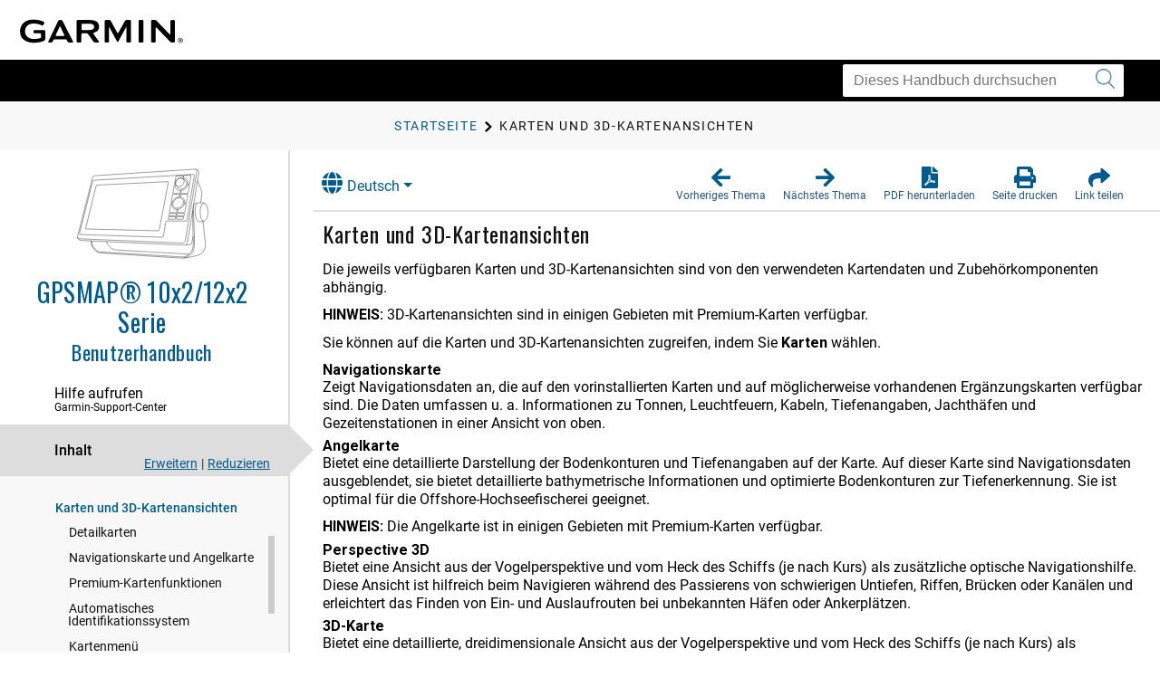

--- FILE ---
content_type: text/html; charset=UTF-8
request_url: https://www8.garmin.com/manuals/webhelp/gpsmap1002-1202/DE-DE/GUID-70E24B8A-31A1-4BE3-8044-5B9FF81125F2.html
body_size: 4649
content:
<!DOCTYPE html>
<html lang="DE-DE" dir="ltr"><head data-approot-head=""><!-- saved from url=(0014)about:internet --><meta charset="utf-8" /><meta name="viewport" content="initial-scale=1" /><meta name="viewport" content="width=device-width, initial-scale=1" /><meta content="(C) Copyright 2025" name="copyright" /><meta content="(C) Copyright 2025" name="DC.rights.owner" /><meta content="concept" name="DC.Type" /><meta content="Karten" name="DC.subject" /><meta content="Karten" name="keywords" /><meta content="GUID-F1241FE5-CF8C-49C8-B059-AD1DC41A70BC.html#GUID-F1241FE5-CF8C-49C8-B059-AD1DC41A70BC" name="DC.Relation" scheme="URI" /><meta content="GUID-196EFB55-72D6-4D0A-AD18-3610CBC0E662.html" name="DC.Relation" scheme="URI" /><meta content="GUID-B3A1E33F-5BF9-4D35-83D1-B3837E13D58D.html" name="DC.Relation" scheme="URI" /><meta content="GUID-18951B43-518C-4581-876D-C8B5DE921016.html" name="DC.Relation" scheme="URI" /><meta content="GUID-25E69661-30A8-4837-A4A3-E1DF957F29CC.html" name="DC.Relation" scheme="URI" /><meta content="GUID-51071E50-B9F6-4CE7-8AC6-03576D9D7918.html" name="DC.Relation" scheme="URI" /><meta content="XHTML" name="DC.Format" /><meta content="GUID-70E24B8A-31A1-4BE3-8044-5B9FF81125F2" name="DC.Identifier" /><meta content="DE-DE" name="DC.Language" /><meta content="GUID-70E24B8A-31A1-4BE3-8044-5B9FF81125F2" name="g.guid" /><meta content="Charts%20and%203D%20Chart%20Views" name="g.title" /><meta content="7" name="g.version" /><meta content="GUID-C3CEA164-A1CB-4B15-92F2-5C04944CC6F3" name="g.pubguid" /><meta content="GPSMAP%2010x2-12x2%20Keyed%20OM" name="g.pubtitle" /><meta content="DE-DE" name="g.publang" /><meta content="GPSMAP 10x2: 010-01740-00; GPSMAP 12x2: 010-01741-00" name="g.models" /><meta content="Marine, Marine OEM" name="g.market" /><meta content="GPSMAP 10x2-12x2" name="g.product" /><meta content="Detailed maps" name="g.feature" /><meta content="Benutzerhandbuch" name="g.pubtype" /><meta content="Benutzerhandbuch" name="g.subtitle" /><meta content="GUID-3FEFE8AE-D27C-4185-A32A-AB780B56D87F-high.svg" name="g.coverimage" /><meta content="front_cover_image v3_cover" name="g.coverclass" /><meta content="yes" name="g.body" /><title>GPSMAP 10x2/12x2 Serie Benutzerhandbuch - Karten und 3D-Kartenansichten</title><link nonce="386e32eb-3518-483e-80a8-4267dfee822a" rel="stylesheet" type="text/css" href="https://static.garmincdn.com/fonts/knockout/HCo_fonts.css"><link href="../../resources/css/garmin_manuals_5.0.css" rel="stylesheet" /><link href="../../resources/css/garmin_print_5.0.css" rel="stylesheet" type="text/css" media="print"><script src="static/head.js?1gu2pbI0" type="text/javascript"></script><script type="text/javascript" src="//tags.tiqcdn.com/utag/garmin/main/prod/utag.js"></script><link rel="prev" href="GUID-061EF98C-B77B-46DA-B330-0C8A12480A3F.html" /><link rel="next" href="GUID-F1241FE5-CF8C-49C8-B059-AD1DC41A70BC.html" /><link rel="shortcut icon" type="image/x-icon" href="https://static.garmincdn.com/favicon.ico"></head><body class="fixed" id="d9e944" data-relpath="GUID-70E24B8A-31A1-4BE3-8044-5B9FF81125F2.html" data-approot="">    <div class="wrapper"><header class="header"> <div class="container"><div class="row" id="alerts"><span class="alert" id="alert"> </span></div><div class="row"><a class="gh__header__nav__skip" href="#ariaid-title1">Zum Hauptinhalt wechseln</a><a class="btn-burger" href="#" title="Menü"><span></span><span></span><span></span></a><a class="logo header__logo" href="index.html" title="Garmin logo"></a></div></div></header><section class="section-search section-search--secondary"><div class="container"><div class="row"><div class="col-md-4 pull-right"><div class="col__inner"><div class="search search--small"><form action="?" method="get" id="search_form"><label class="hidden" for="f_search"></label><input class="search__field" id="search_textbox" type="search" name="q" value="" placeholder="Dieses Handbuch durchsuchen" aria-label="Dieses Handbuch durchsuchen"><button class="search__btn" type="submit" aria-label="Suche senden"><i class="ico-search"></i></button></input></form></div></div></div></div></div></section><section class="section-breadcrumbs"><div class="container"><div class="row"><div class="col-md-12"><div class="col__inner"><div id="newBreadcrumbs"></div></div></div></div></div></section><div class="main"><div class="container container--flex"><div class="row"><div class="container__inner"><div class="sidebar" id="leftbar"><div id="nav_cover_image"></div><div id="nav_pubtitle"><a href="index.html" title="Start"><h1>GPSMAP® 10x2/12x2 Serie</h1><h5 id="subtitle_content"></h5></a></div><nav class="accordion-nav" id="toc_container"><div class="accordion__section" id="sc_container"><div class="accordion__head support_center" tabindex="0"><h5>Hilfe aufrufen</h5><h6>Garmin-Support-Center</h6></div><div class="accordion__body" id="sc_pane"><nav class="nav-secondary" id="sc_nav"></nav></div></div><div class="accordion__section"><div class="accordion__head" tabindex="0"><h5>Inhalt</h5></div><div class="accordion__body" id="toc_pane"><div class="toc-actions"><a class="link-expand" href="#">Erweitern</a><span class="separator">|</span><a class="link-collapse" href="#">Reduzieren</a></div><nav class="nav-secondary" id="toc_nav"></nav></div></div><div class="accordion__section" id="index_container"><div class="accordion__head" tabindex="0"><h5>Index</h5></div><div class="accordion__body" id="index_pane"><div class="search-primary"><form action="?" method="get"><label class="hidden" for="f_search1">Search</label><input class="search__field" type="search" name="f_search1" id="f_search1" placeholder="Indexeinträge suchen" /><input class="search__btn" type="submit" value="GO" /></form></div><nav class="nav-secondary" id="index_nav"> </nav></div></div><div class="accordion__section" id="glossary_container"><div class="accordion__head" tabindex="0"><h5>Glossar</h5></div><div class="accordion__body" id="glossary_pane"><nav class="nav-secondary nav-secondary--primary" id="glossary_nav" data-breadcrumbtext="BreadCrumb Glossary"></nav></div></div><div class="accordion__section" id="search_container"><div class="accordion__head" tabindex="0"><h5>Suchergebnisse</h5><span class="badge pull-right" id="search_count"></span></div><div class="accordion__body" id="search_pane"><nav class="nav-secondary" id="search_nav">       <div id="search_message">Es wurde keine Suche durchgeführt.</div></nav></div></div><div class="accordion__section" id="related_manuals"><div class="accordion__head" tabindex="0"><h5>Verwandte Handbücher</h5></div></div></nav></div><div class="content" id="content"><section class="section"><header class="section__head"><div class="dropdown" id="language_menu"><a class="btn btn-secondary dropdown-toggle" href="#" role="button" id="dropdownMenuLink" data-toggle="dropdown" aria-haspopup="true" aria-expanded="false"><i class="fa fa-globe"></i>Deutsch</a><div class="dropdown-menu" aria-labelledby="dropdownMenuLink"><a class="language_entry dropdown-item" href="#" language="EN-US">English</a></div></div><ul class="list-actions"><li><a href="#" id="button_back" role="button"><span><i class="fa fa-arrow-left"></i></span><h6>Vorheriges Thema</h6></a></li><li><a href="#" id="button_forward" role="button"><span><i class="fa fa-arrow-right"></i></span><h6>Nächstes Thema</h6></a></li><li><a href="GPSMAP_10x2-12x2_Keyed_OM_DE-DE.pdf" role="button" scope="external" target="_blank"><span><i class="fa fa-file-pdf-o"></i></span><h6>PDF herunterladen</h6></a></li><li><a href="#" id="button_print" role="button"><span><i class="fa fa-print"></i></span><h6>Seite drucken</h6></a></li><li class="share"><a href="#" id="button_share" role="button" alert="Link in Zwischenablage kopiert"><span><i class="fa fa-share"></i></span><h6>Link teilen</h6></a></li></ul></header><div class="section__body section__body--primary" id="thumbnailDialog"> <div id="share__link__container"><a class="share__link" href="#" tabindex="-1">Karten und 3D-Kartenansichten</a></div><main role="main"><article aria-labelledby="ariaid-title1" id="GUID-70E24B8A-31A1-4BE3-8044-5B9FF81125F2" role="article"> <h1 class="title topictitle1" id="ariaid-title1">Karten und 3D-Kartenansichten</h1>  <div class="body conbody"> <p class="p">Die jeweils verfügbaren Karten und 3D-Kartenansichten sind von den verwendeten Kartendaten und Zubehörkomponenten abhängig. </p> <div class="note note note_note" id="GUID-70E24B8A-31A1-4BE3-8044-5B9FF81125F2__GUID-7B787456-6795-44FA-A9E9-390AEFD3D0D5"><span class="note__title">HINWEIS:</span>  
		<span class="p">3D-Kartenansichten sind in einigen Gebieten mit Premium-Karten verfügbar.</span> 
	 </div> <p class="p">Sie können auf die Karten und 3D-Kartenansichten zugreifen, indem Sie <span class="ph uicontrol">Karten</span> wählen. </p> <dl class="dl">  <dt class="dt dlterm"><span class="ph uicontrol">Navigationskarte</span> </dt> <dd class="dd"> <p class="p">Zeigt Navigationsdaten an, die auf den vorinstallierten Karten und auf möglicherweise vorhandenen Ergänzungskarten verfügbar sind. Die Daten umfassen u. a. Informationen zu Tonnen, Leuchtfeuern, Kabeln, Tiefenangaben, Jachthäfen und Gezeitenstationen in einer Ansicht von oben. </p> </dd>   <dt class="dt dlterm"><span class="ph uicontrol">Angelkarte</span> </dt> <dd class="dd"> <p class="p">Bietet eine detaillierte Darstellung der Bodenkonturen und Tiefenangaben auf der Karte. Auf dieser Karte sind Navigationsdaten ausgeblendet, sie bietet detaillierte bathymetrische Informationen und optimierte Bodenkonturen zur Tiefenerkennung. Sie ist optimal für die Offshore-Hochseefischerei geeignet.  </p> <div class="note note note_note" id="GUID-70E24B8A-31A1-4BE3-8044-5B9FF81125F2__GUID-1933756F-5873-4388-9A37-340B39D48CA3"><span class="note__title">HINWEIS:</span>  
		<span class="p">Die Angelkarte ist in einigen Gebieten mit Premium-Karten verfügbar.</span> 
	 </div> </dd>   <dt class="dt dlterm"><span class="ph uicontrol">Perspective 3D</span> </dt> <dd class="dd"> <p class="p">Bietet eine Ansicht aus der Vogelperspektive und vom Heck des Schiffs (je nach Kurs) als zusätzliche optische Navigationshilfe. Diese Ansicht ist hilfreich beim Navigieren während des Passierens von schwierigen Untiefen, Riffen, Brücken oder Kanälen und erleichtert das Finden von Ein- und Auslaufrouten bei unbekannten Häfen oder Ankerplätzen. </p> </dd>   <dt class="dt dlterm"><span class="ph uicontrol">3D-Karte</span> </dt> <dd class="dd"> <p class="p">Bietet eine detaillierte, dreidimensionale Ansicht aus der Vogelperspektive und vom Heck des Schiffs (je nach Kurs) als zusätzliche optische Navigationshilfe. Diese Ansicht bietet sich beim Passieren von schwierigen Untiefen, Riffen, Brücken oder Kanälen an und erleichtert das Auffinden von Ein- und Auslaufrouten bei unbekannten Häfen oder Ankerplätzen. </p> </dd>   <dt class="dt dlterm"><span class="ph uicontrol">Fish Eye 3D</span> </dt> <dd class="dd"> <p class="p">Bietet eine Unterwasseransicht, die den Meeresboden gemäß den Informationen auf der Karte optisch darstellt. Wenn ein Echolotgeber angeschlossen ist, werden schwebende Ziele (z. B. Fische) durch rote, grüne und gelbe Kugeln angezeigt. Rot zeigt die größten, grün die kleinsten Ziele an. </p> </dd>   <dt class="dt dlterm"><span class="ph uicontrol">Relief Shading</span> </dt> <dd class="dd"> <p class="p">Bietet hochauflösende Höhenschattierungen von Seen und Küstengewässern. Diese Karte kann beim Fischen und Tauchen hilfreich sein. </p> <div class="note note note_note" id="GUID-70E24B8A-31A1-4BE3-8044-5B9FF81125F2__GUID-FAA297C2-D12A-45DC-863E-076AA95DDCB1"><span class="note__title">HINWEIS:</span>  <span class="p">Die Karte <span class="ph uicontrol">Relief Shading</span> ist in einigen Gebieten mit Premium-Karten verfügbar. </span> </div> </dd>  </dl> </div> <nav class="related-links" role="navigation"><strong>Untergeordnete Themen:</strong><ul class="ullinks"><li class="link ulchildlink"><strong><a href="GUID-F1241FE5-CF8C-49C8-B059-AD1DC41A70BC.html#GUID-F1241FE5-CF8C-49C8-B059-AD1DC41A70BC">Detailkarten</a></strong><br /></li><li class="link ulchildlink"><strong><a href="GUID-196EFB55-72D6-4D0A-AD18-3610CBC0E662.html">Navigationskarte und Angelkarte</a></strong><br /></li><li class="link ulchildlink"><strong><a href="GUID-B3A1E33F-5BF9-4D35-83D1-B3837E13D58D.html">Premium-Kartenfunktionen</a></strong><br /></li><li class="link ulchildlink"><strong><a href="GUID-18951B43-518C-4581-876D-C8B5DE921016.html">Automatisches Identifikationssystem</a></strong><br /></li><li class="link ulchildlink"><strong><a href="GUID-25E69661-30A8-4837-A4A3-E1DF957F29CC.html">Kartenmenü</a></strong><br /></li><li class="link ulchildlink"><strong><a href="GUID-51071E50-B9F6-4CE7-8AC6-03576D9D7918.html">Unterstützte Karten</a></strong><br /></li></ul></nav><div class="btn-group btn-breadcrumb breadcrumbcnt2" id="breadcrumbs"><a class="crumb" data-suitehelp-page="internal" href="index.html" id="crumb_home" title="Startseite"><div><i class="glyphicon toc_pane_img" id="crumb_home_image"></i><span id="crumb_home_text">Startseite</span></div></a><a class="crum crumb current-breadcrumb" data-suitehelp-page="internal" href="GUID-70E24B8A-31A1-4BE3-8044-5B9FF81125F2.html" lang="DE-DE" title="Karten und 3D-Kartenansichten"><div>Karten und 3D-Kartenansichten</div></a></div></article></main><div class="survey_block"></div><div class="copyfooter"><div class="partnumber">GUID-C3CEA164-A1CB-4B15-92F2-5C04944CC6F3 v26</div><div class="releasedate">April 2025</div><div class="copyright">© 2019 Garmin Ltd.</div></div></div></section></div></div></div></div></div><footer class="footer"><div class="section__actions"><ul><li><a href="#" id="button_back_mobile"><span><i class="fa fa-arrow-left"></i></span><h6>Vorheriges Thema</h6></a></li><li><a href="#" id="button_forward_mobile"><span><i class="fa fa-arrow-right"></i></span><h6>Nächstes Thema</h6></a></li><li><a href="GPSMAP_10x2-12x2_Keyed_OM_DE-DE.pdf" scope="external" target="_blank"><span><i class="fa fa-file-pdf-o"></i></span><h6>PDF herunterladen</h6></a></li><li><a href="#" id="button_print_mobile"><span><i class="fa fa-print"></i></span><h6>Seite drucken</h6></a></li><li><a class="support_center" href="#" id="button_support_mobile" scope="external" target="_blank"><span><i class="fa fa-question-circle"></i></span><h6>Hilfe aufrufen</h6></a></li></ul></div></footer></div><noscript><p>JavaScript must be enabled in order to use this site.</p><p>Please enable JavaScript in your browser and refresh the page.</p><div id="thumbnailDialog"><main role="main"><article aria-labelledby="ariaid-title1" id="GUID-70E24B8A-31A1-4BE3-8044-5B9FF81125F2" role="article"> <h1 class="title topictitle1" id="ariaid-title1">Karten und 3D-Kartenansichten</h1>  <div class="body conbody"> <p class="p">Die jeweils verfügbaren Karten und 3D-Kartenansichten sind von den verwendeten Kartendaten und Zubehörkomponenten abhängig. </p> <div class="note note note_note" id="GUID-70E24B8A-31A1-4BE3-8044-5B9FF81125F2__GUID-7B787456-6795-44FA-A9E9-390AEFD3D0D5"><span class="note__title">HINWEIS:</span>  
		<span class="p">3D-Kartenansichten sind in einigen Gebieten mit Premium-Karten verfügbar.</span> 
	 </div> <p class="p">Sie können auf die Karten und 3D-Kartenansichten zugreifen, indem Sie <span class="ph uicontrol">Karten</span> wählen. </p> <dl class="dl">  <dt class="dt dlterm"><span class="ph uicontrol">Navigationskarte</span> </dt> <dd class="dd"> <p class="p">Zeigt Navigationsdaten an, die auf den vorinstallierten Karten und auf möglicherweise vorhandenen Ergänzungskarten verfügbar sind. Die Daten umfassen u. a. Informationen zu Tonnen, Leuchtfeuern, Kabeln, Tiefenangaben, Jachthäfen und Gezeitenstationen in einer Ansicht von oben. </p> </dd>   <dt class="dt dlterm"><span class="ph uicontrol">Angelkarte</span> </dt> <dd class="dd"> <p class="p">Bietet eine detaillierte Darstellung der Bodenkonturen und Tiefenangaben auf der Karte. Auf dieser Karte sind Navigationsdaten ausgeblendet, sie bietet detaillierte bathymetrische Informationen und optimierte Bodenkonturen zur Tiefenerkennung. Sie ist optimal für die Offshore-Hochseefischerei geeignet.  </p> <div class="note note note_note" id="GUID-70E24B8A-31A1-4BE3-8044-5B9FF81125F2__GUID-1933756F-5873-4388-9A37-340B39D48CA3"><span class="note__title">HINWEIS:</span>  
		<span class="p">Die Angelkarte ist in einigen Gebieten mit Premium-Karten verfügbar.</span> 
	 </div> </dd>   <dt class="dt dlterm"><span class="ph uicontrol">Perspective 3D</span> </dt> <dd class="dd"> <p class="p">Bietet eine Ansicht aus der Vogelperspektive und vom Heck des Schiffs (je nach Kurs) als zusätzliche optische Navigationshilfe. Diese Ansicht ist hilfreich beim Navigieren während des Passierens von schwierigen Untiefen, Riffen, Brücken oder Kanälen und erleichtert das Finden von Ein- und Auslaufrouten bei unbekannten Häfen oder Ankerplätzen. </p> </dd>   <dt class="dt dlterm"><span class="ph uicontrol">3D-Karte</span> </dt> <dd class="dd"> <p class="p">Bietet eine detaillierte, dreidimensionale Ansicht aus der Vogelperspektive und vom Heck des Schiffs (je nach Kurs) als zusätzliche optische Navigationshilfe. Diese Ansicht bietet sich beim Passieren von schwierigen Untiefen, Riffen, Brücken oder Kanälen an und erleichtert das Auffinden von Ein- und Auslaufrouten bei unbekannten Häfen oder Ankerplätzen. </p> </dd>   <dt class="dt dlterm"><span class="ph uicontrol">Fish Eye 3D</span> </dt> <dd class="dd"> <p class="p">Bietet eine Unterwasseransicht, die den Meeresboden gemäß den Informationen auf der Karte optisch darstellt. Wenn ein Echolotgeber angeschlossen ist, werden schwebende Ziele (z. B. Fische) durch rote, grüne und gelbe Kugeln angezeigt. Rot zeigt die größten, grün die kleinsten Ziele an. </p> </dd>   <dt class="dt dlterm"><span class="ph uicontrol">Relief Shading</span> </dt> <dd class="dd"> <p class="p">Bietet hochauflösende Höhenschattierungen von Seen und Küstengewässern. Diese Karte kann beim Fischen und Tauchen hilfreich sein. </p> <div class="note note note_note" id="GUID-70E24B8A-31A1-4BE3-8044-5B9FF81125F2__GUID-FAA297C2-D12A-45DC-863E-076AA95DDCB1"><span class="note__title">HINWEIS:</span>  <span class="p">Die Karte <span class="ph uicontrol">Relief Shading</span> ist in einigen Gebieten mit Premium-Karten verfügbar. </span> </div> </dd>  </dl> </div> <nav class="related-links" role="navigation"><strong>Untergeordnete Themen:</strong><ul class="ullinks"><li class="link ulchildlink"><strong><a href="GUID-F1241FE5-CF8C-49C8-B059-AD1DC41A70BC.html#GUID-F1241FE5-CF8C-49C8-B059-AD1DC41A70BC">Detailkarten</a></strong><br /></li><li class="link ulchildlink"><strong><a href="GUID-196EFB55-72D6-4D0A-AD18-3610CBC0E662.html">Navigationskarte und Angelkarte</a></strong><br /></li><li class="link ulchildlink"><strong><a href="GUID-B3A1E33F-5BF9-4D35-83D1-B3837E13D58D.html">Premium-Kartenfunktionen</a></strong><br /></li><li class="link ulchildlink"><strong><a href="GUID-18951B43-518C-4581-876D-C8B5DE921016.html">Automatisches Identifikationssystem</a></strong><br /></li><li class="link ulchildlink"><strong><a href="GUID-25E69661-30A8-4837-A4A3-E1DF957F29CC.html">Kartenmenü</a></strong><br /></li><li class="link ulchildlink"><strong><a href="GUID-51071E50-B9F6-4CE7-8AC6-03576D9D7918.html">Unterstützte Karten</a></strong><br /></li></ul></nav><div class="btn-group btn-breadcrumb breadcrumbcnt2" id="breadcrumbs"><a class="crumb" data-suitehelp-page="internal" href="index.html" id="crumb_home" title="Startseite"><div><i class="glyphicon toc_pane_img" id="crumb_home_image"></i><span id="crumb_home_text">Startseite</span></div></a><a class="crum crumb current-breadcrumb" data-suitehelp-page="internal" href="GUID-70E24B8A-31A1-4BE3-8044-5B9FF81125F2.html" lang="DE-DE" title="Karten und 3D-Kartenansichten"><div>Karten und 3D-Kartenansichten</div></a></div></article></main></div></noscript><script src="static/body.js?cTVbUOQL" type="text/javascript"></script><script src="../../resources/js/garmin_manuals_5.0.js"></script></body></html>


--- FILE ---
content_type: text/html; charset=UTF-8
request_url: https://www8.garmin.com/manuals/webhelp/gpsmap1002-1202/Shared/language-selector.html
body_size: 695
content:
<?xml version="1.0" encoding="UTF-8"?>
<!DOCTYPE html
  PUBLIC "-//W3C//DTD XHTML 1.0 Transitional//EN" "http://www.w3.org/TR/xhtml1/DTD/xhtml1-transitional.dtd">
<html lang="ZH-TW"><head><meta charset="utf-8"></meta><meta name="viewport" content="width=device-width, initial-scale=1.0"></meta><title></title><link rel="stylesheet" href="static/screen.css" type="text/css" media="all"></link><script src="static/head.js" type="text/javascript"></script></head><body class="fixed" id="language-selector" data-approot=""><div><div id="models" content="GPSMAP 10x2: 010-01740-00; GPSMAP 12x2: 010-01741-00">GPSMAP 10x2: 010-01740-00; GPSMAP 12x2: 010-01741-00</div><div id="language_list" class="dropdown-menu" aria-labelledby="dropdownMenuLink"><a href="#" class="language_entry dropdown-item" language="EN-US">English</a><a href="#" class="language_entry dropdown-item" language="DA-DK">Dansk</a><a href="#" class="language_entry dropdown-item" language="DE-DE">Deutsch</a><a href="#" class="language_entry dropdown-item" language="EL-GR">Ελληνικά</a><a href="#" class="language_entry dropdown-item" language="ES-XM">Español</a><a href="#" class="language_entry dropdown-item" language="FI-FI">Suomi</a><a href="#" class="language_entry dropdown-item" language="FR-FR">Français</a><a href="#" class="language_entry dropdown-item" language="HR-HR">Hrvatski</a><a href="#" class="language_entry dropdown-item" language="ID-ID">Bahasa</a><a href="#" class="language_entry dropdown-item" language="IT-IT">Italiano</a><a href="#" class="language_entry dropdown-item" language="JA-JP">日本語</a><a href="#" class="language_entry dropdown-item" language="KO-KR">한국어</a><a href="#" class="language_entry dropdown-item" language="NB-NO">Norsk</a><a href="#" class="language_entry dropdown-item" language="NL-NL">Nederlands</a><a href="#" class="language_entry dropdown-item" language="PL-PL">Polski</a><a href="#" class="language_entry dropdown-item" language="PT-BR">Português do Brasil</a><a href="#" class="language_entry dropdown-item" language="RU-RU">Русский</a><a href="#" class="language_entry dropdown-item" language="SL-SI">Slovenščina</a><a href="#" class="language_entry dropdown-item" language="SV-SE">Svenska</a><a href="#" class="language_entry dropdown-item" language="TH-TH">ไทย</a><a href="#" class="language_entry dropdown-item" language="TR-TR">Türkçe</a><a href="#" class="language_entry dropdown-item" language="ZH-CN">简体中文</a><a href="#" class="language_entry dropdown-item" language="ZH-TW">繁體中文</a></div></div><script src="static\body.js"></script></body></html>

--- FILE ---
content_type: text/html; charset=UTF-8
request_url: https://www8.garmin.com/manuals/webhelp/gpsmap1002-1202/DE-DE/GUID-685C5D44-9721-407C-924F-7C0E8EEE8D68.html
body_size: 4104
content:
<!DOCTYPE html>
<html lang="DE-DE" dir="ltr"><head data-approot-head=""><!-- saved from url=(0014)about:internet --><meta charset="utf-8" /><meta name="viewport" content="initial-scale=1" /><meta name="viewport" content="width=device-width, initial-scale=1" /><meta content="(C) Copyright 2025" name="copyright" /><meta content="(C) Copyright 2025" name="DC.rights.owner" /><meta content="concept" name="DC.Type" /><meta content="GUID-D67EEA5A-53AA-4B9D-A5BF-F897B2DF4A8A.html" name="DC.Relation" scheme="URI" /><meta content="GUID-368CF644-60DC-41BE-8083-EC8D89CF8D9F.html" name="DC.Relation" scheme="URI" /><meta content="GUID-1ADA4762-55A7-49A3-BEE6-BBFA49441A21.html" name="DC.Relation" scheme="URI" /><meta content="GUID-17B25808-3E14-4ABA-9CB9-20160A340041.html" name="DC.Relation" scheme="URI" /><meta content="GUID-643EB1F7-217E-49DF-B255-33CFEA1DA8CB.html" name="DC.Relation" scheme="URI" /><meta content="GUID-218F5724-FBE4-4D0A-9DDD-4B0A22AF3098.html" name="DC.Relation" scheme="URI" /><meta content="GUID-532730EA-34E2-489F-BEA6-21EEE14EC0CB.html" name="DC.Relation" scheme="URI" /><meta content="XHTML" name="DC.Format" /><meta content="GUID-685C5D44-9721-407C-924F-7C0E8EEE8D68" name="DC.Identifier" /><meta content="DE-DE" name="DC.Language" /><meta content="GUID-685C5D44-9721-407C-924F-7C0E8EEE8D68" name="g.guid" /><meta content="Introduction%20-%20Hydrogen%20and%20Volvo" name="g.title" /><meta content="5" name="g.version" /><meta content="GUID-C3CEA164-A1CB-4B15-92F2-5C04944CC6F3" name="g.pubguid" /><meta content="GPSMAP%2010x2-12x2%20Keyed%20OM" name="g.pubtitle" /><meta content="DE-DE" name="g.publang" /><meta content="GPSMAP 10x2: 010-01740-00; GPSMAP 12x2: 010-01741-00" name="g.models" /><meta content="Marine, Marine OEM" name="g.market" /><meta content="GPSMAP 10x2-12x2" name="g.product" /><meta content="undefined" name="g.feature" /><meta content="Benutzerhandbuch" name="g.pubtype" /><meta content="Benutzerhandbuch" name="g.subtitle" /><meta content="GUID-3FEFE8AE-D27C-4185-A32A-AB780B56D87F-high.svg" name="g.coverimage" /><meta content="front_cover_image v3_cover" name="g.coverclass" /><meta content="yes" name="g.body" /><title>GPSMAP 10x2/12x2 Serie Benutzerhandbuch - Einführung</title><link nonce="386e32eb-3518-483e-80a8-4267dfee822a" rel="stylesheet" type="text/css" href="https://static.garmincdn.com/fonts/knockout/HCo_fonts.css"><link href="../../resources/css/garmin_manuals_5.0.css" rel="stylesheet" /><link href="../../resources/css/garmin_print_5.0.css" rel="stylesheet" type="text/css" media="print"><script src="static/head.js?1gu2pbI0" type="text/javascript"></script><script type="text/javascript" src="//tags.tiqcdn.com/utag/garmin/main/prod/utag.js"></script><link rel="prev" href="GUID-685C5D44-9721-407C-924F-7C0E8EEE8D68.html" /><link rel="next" href="GUID-D67EEA5A-53AA-4B9D-A5BF-F897B2DF4A8A.html" /><link rel="shortcut icon" type="image/x-icon" href="https://static.garmincdn.com/favicon.ico"></head><body class="fixed" id="d9e417" data-relpath="GUID-685C5D44-9721-407C-924F-7C0E8EEE8D68.html" data-approot="">    <div class="wrapper"><header class="header"> <div class="container"><div class="row" id="alerts"><span class="alert" id="alert"> </span></div><div class="row"><a class="gh__header__nav__skip" href="#ariaid-title1">Zum Hauptinhalt wechseln</a><a class="btn-burger" href="#" title="Menü"><span></span><span></span><span></span></a><a class="logo header__logo" href="index.html" title="Garmin logo"></a></div></div></header><section class="section-search section-search--secondary"><div class="container"><div class="row"><div class="col-md-4 pull-right"><div class="col__inner"><div class="search search--small"><form action="?" method="get" id="search_form"><label class="hidden" for="f_search"></label><input class="search__field" id="search_textbox" type="search" name="q" value="" placeholder="Dieses Handbuch durchsuchen" aria-label="Dieses Handbuch durchsuchen"><button class="search__btn" type="submit" aria-label="Suche senden"><i class="ico-search"></i></button></input></form></div></div></div></div></div></section><section class="section-breadcrumbs"><div class="container"><div class="row"><div class="col-md-12"><div class="col__inner"><div id="newBreadcrumbs"></div></div></div></div></div></section><div class="main"><div class="container container--flex"><div class="row"><div class="container__inner"><div class="sidebar" id="leftbar"><div id="nav_cover_image"></div><div id="nav_pubtitle"><a href="index.html" title="Start"><h1>GPSMAP® 10x2/12x2 Serie</h1><h5 id="subtitle_content"></h5></a></div><nav class="accordion-nav" id="toc_container"><div class="accordion__section" id="sc_container"><div class="accordion__head support_center" tabindex="0"><h5>Hilfe aufrufen</h5><h6>Garmin-Support-Center</h6></div><div class="accordion__body" id="sc_pane"><nav class="nav-secondary" id="sc_nav"></nav></div></div><div class="accordion__section"><div class="accordion__head" tabindex="0"><h5>Inhalt</h5></div><div class="accordion__body" id="toc_pane"><div class="toc-actions"><a class="link-expand" href="#">Erweitern</a><span class="separator">|</span><a class="link-collapse" href="#">Reduzieren</a></div><nav class="nav-secondary" id="toc_nav"></nav></div></div><div class="accordion__section" id="index_container"><div class="accordion__head" tabindex="0"><h5>Index</h5></div><div class="accordion__body" id="index_pane"><div class="search-primary"><form action="?" method="get"><label class="hidden" for="f_search1">Search</label><input class="search__field" type="search" name="f_search1" id="f_search1" placeholder="Indexeinträge suchen" /><input class="search__btn" type="submit" value="GO" /></form></div><nav class="nav-secondary" id="index_nav"> </nav></div></div><div class="accordion__section" id="glossary_container"><div class="accordion__head" tabindex="0"><h5>Glossar</h5></div><div class="accordion__body" id="glossary_pane"><nav class="nav-secondary nav-secondary--primary" id="glossary_nav" data-breadcrumbtext="BreadCrumb Glossary"></nav></div></div><div class="accordion__section" id="search_container"><div class="accordion__head" tabindex="0"><h5>Suchergebnisse</h5><span class="badge pull-right" id="search_count"></span></div><div class="accordion__body" id="search_pane"><nav class="nav-secondary" id="search_nav">       <div id="search_message">Es wurde keine Suche durchgeführt.</div></nav></div></div><div class="accordion__section" id="related_manuals"><div class="accordion__head" tabindex="0"><h5>Verwandte Handbücher</h5></div></div></nav></div><div class="content" id="content"><section class="section"><header class="section__head"><div class="dropdown" id="language_menu"><a class="btn btn-secondary dropdown-toggle" href="#" role="button" id="dropdownMenuLink" data-toggle="dropdown" aria-haspopup="true" aria-expanded="false"><i class="fa fa-globe"></i>Deutsch</a><div class="dropdown-menu" aria-labelledby="dropdownMenuLink"><a class="language_entry dropdown-item" href="#" language="EN-US">English</a></div></div><ul class="list-actions"><li><a href="#" id="button_back" role="button"><span><i class="fa fa-arrow-left"></i></span><h6>Vorheriges Thema</h6></a></li><li><a href="#" id="button_forward" role="button"><span><i class="fa fa-arrow-right"></i></span><h6>Nächstes Thema</h6></a></li><li><a href="GPSMAP_10x2-12x2_Keyed_OM_DE-DE.pdf" role="button" scope="external" target="_blank"><span><i class="fa fa-file-pdf-o"></i></span><h6>PDF herunterladen</h6></a></li><li><a href="#" id="button_print" role="button"><span><i class="fa fa-print"></i></span><h6>Seite drucken</h6></a></li><li class="share"><a href="#" id="button_share" role="button" alert="Link in Zwischenablage kopiert"><span><i class="fa fa-share"></i></span><h6>Link teilen</h6></a></li></ul></header><div class="section__body section__body--primary" id="thumbnailDialog"> <div id="share__link__container"><a class="share__link" href="#" tabindex="-1">Einführung</a></div><main role="main"><article aria-labelledby="ariaid-title1" id="GUID-685C5D44-9721-407C-924F-7C0E8EEE8D68" role="article"> <h1 class="title topictitle1" id="ariaid-title1">Einführung</h1> <div class="body conbody">  <div class="note warning note_warning" id="GUID-685C5D44-9721-407C-924F-7C0E8EEE8D68__GUID-17678098-FC22-48BC-AC80-59B496021E59"><div class="note__banner warning"><span class="note__title">WARNUNG</span></div> 
		<p class="p">Lesen Sie alle Produktwarnungen und sonstigen wichtigen Informationen der Anleitung &quot;<cite class="cite">Wichtige Sicherheits- und Produktinformationen</cite>&quot;, die dem Produkt beiliegt.</p> 
	 </div> <div class="note warning note_warning" id="GUID-685C5D44-9721-407C-924F-7C0E8EEE8D68__GUID-600D2788-30CE-4867-A919-FF61C67DF9F7"><div class="note__banner warning"><span class="note__title">WARNUNG</span></div> 
		<p class="p">Alle auf dem Kartenplotter angezeigten Routen- und Navigationslinien dienen lediglich der allgemeinen Routenführung oder der Identifizierung der richtigen Fahrrinnen. Folgen Sie diesen Linien nicht genau. Orientieren Sie sich bei der Navigation stets an den Seezeichen und an den Bedingungen auf dem Wasser, um eine Grundberührung oder Hindernisse zu vermeiden, die zur Beschädigung des Bootes, zu Personenschäden oder zum Tod führen könnten.</p> 
	 </div> <div class="note note note_note" id="GUID-685C5D44-9721-407C-924F-7C0E8EEE8D68__GUID-88351B01-F1BD-49D2-866A-EFFC16FC03CB"><span class="note__title">HINWEIS:</span>  <span class="p">Es sind nicht alle Funktionen auf allen Modellen verfügbar. </span> </div>     <p class="p">Die <span class="ph">Garmin<sup>®</sup></span> Website unter <span class="ph"><a class="xref" href="http://support.garmin.com" target="_blank">support.garmin.com</a></span> bietet aktuelle Informationen zu Ihrem Produkt. Auf den Supportseiten erhalten Sie Antworten auf häufig gestellte Support-Fragen und können Software- und Karten-Updates herunterladen. Außerdem stehen Informationen zur Kontaktaufnahme mit dem Support von <span class="ph">Garmin</span> zur Verfügung, falls Fragen auftreten. </p>   </div> <nav class="related-links" role="navigation"><strong>Untergeordnete Themen:</strong><ul class="ullinks"><li class="link ulchildlink"><strong><a href="GUID-D67EEA5A-53AA-4B9D-A5BF-F897B2DF4A8A.html">Übersicht über das Gerät</a></strong><br /></li><li class="link ulchildlink"><strong><a href="GUID-368CF644-60DC-41BE-8083-EC8D89CF8D9F.html">Tipps und Kurzbefehle</a></strong><br /></li><li class="link ulchildlink"><strong><a href="GUID-1ADA4762-55A7-49A3-BEE6-BBFA49441A21.html">Zugriff auf Benutzerhandbücher über den Kartenplotter</a></strong><br /></li><li class="link ulchildlink"><strong><a href="GUID-17B25808-3E14-4ABA-9CB9-20160A340041.html">Zugriff auf Handbücher aus dem Internet</a></strong><br /></li><li class="link ulchildlink"><strong><a href="GUID-643EB1F7-217E-49DF-B255-33CFEA1DA8CB.html">Garmin Support-Center</a></strong><br /></li><li class="link ulchildlink"><strong><a href="GUID-218F5724-FBE4-4D0A-9DDD-4B0A22AF3098.html">Einlegen von Speicherkarten</a></strong><br /></li><li class="link ulchildlink"><strong><a href="GUID-532730EA-34E2-489F-BEA6-21EEE14EC0CB.html">Erfassen von GPS-Satellitensignalen</a></strong><br /></li></ul></nav><div class="btn-group btn-breadcrumb breadcrumbcnt2" id="breadcrumbs"><a class="crumb" data-suitehelp-page="internal" href="index.html" id="crumb_home" title="Startseite"><div><i class="glyphicon toc_pane_img" id="crumb_home_image"></i><span id="crumb_home_text">Startseite</span></div></a><a class="crum crumb current-breadcrumb" data-suitehelp-page="internal" href="GUID-685C5D44-9721-407C-924F-7C0E8EEE8D68.html" lang="DE-DE" title="Einführung"><div>Einführung</div></a></div></article></main><div class="survey_block"></div><div class="copyfooter"><div class="partnumber">GUID-C3CEA164-A1CB-4B15-92F2-5C04944CC6F3 v26</div><div class="releasedate">April 2025</div><div class="copyright">© 2019 Garmin Ltd.</div></div></div></section></div></div></div></div></div><footer class="footer"><div class="section__actions"><ul><li><a href="#" id="button_back_mobile"><span><i class="fa fa-arrow-left"></i></span><h6>Vorheriges Thema</h6></a></li><li><a href="#" id="button_forward_mobile"><span><i class="fa fa-arrow-right"></i></span><h6>Nächstes Thema</h6></a></li><li><a href="GPSMAP_10x2-12x2_Keyed_OM_DE-DE.pdf" scope="external" target="_blank"><span><i class="fa fa-file-pdf-o"></i></span><h6>PDF herunterladen</h6></a></li><li><a href="#" id="button_print_mobile"><span><i class="fa fa-print"></i></span><h6>Seite drucken</h6></a></li><li><a class="support_center" href="#" id="button_support_mobile" scope="external" target="_blank"><span><i class="fa fa-question-circle"></i></span><h6>Hilfe aufrufen</h6></a></li></ul></div></footer></div><noscript><p>JavaScript must be enabled in order to use this site.</p><p>Please enable JavaScript in your browser and refresh the page.</p><div id="thumbnailDialog"><main role="main"><article aria-labelledby="ariaid-title1" id="GUID-685C5D44-9721-407C-924F-7C0E8EEE8D68" role="article"> <h1 class="title topictitle1" id="ariaid-title1">Einführung</h1> <div class="body conbody">  <div class="note warning note_warning" id="GUID-685C5D44-9721-407C-924F-7C0E8EEE8D68__GUID-17678098-FC22-48BC-AC80-59B496021E59"><div class="note__banner warning"><span class="note__title">WARNUNG</span></div> 
		<p class="p">Lesen Sie alle Produktwarnungen und sonstigen wichtigen Informationen der Anleitung &quot;<cite class="cite">Wichtige Sicherheits- und Produktinformationen</cite>&quot;, die dem Produkt beiliegt.</p> 
	 </div> <div class="note warning note_warning" id="GUID-685C5D44-9721-407C-924F-7C0E8EEE8D68__GUID-600D2788-30CE-4867-A919-FF61C67DF9F7"><div class="note__banner warning"><span class="note__title">WARNUNG</span></div> 
		<p class="p">Alle auf dem Kartenplotter angezeigten Routen- und Navigationslinien dienen lediglich der allgemeinen Routenführung oder der Identifizierung der richtigen Fahrrinnen. Folgen Sie diesen Linien nicht genau. Orientieren Sie sich bei der Navigation stets an den Seezeichen und an den Bedingungen auf dem Wasser, um eine Grundberührung oder Hindernisse zu vermeiden, die zur Beschädigung des Bootes, zu Personenschäden oder zum Tod führen könnten.</p> 
	 </div> <div class="note note note_note" id="GUID-685C5D44-9721-407C-924F-7C0E8EEE8D68__GUID-88351B01-F1BD-49D2-866A-EFFC16FC03CB"><span class="note__title">HINWEIS:</span>  <span class="p">Es sind nicht alle Funktionen auf allen Modellen verfügbar. </span> </div>     <p class="p">Die <span class="ph">Garmin<sup>®</sup></span> Website unter <span class="ph"><a class="xref" href="http://support.garmin.com" target="_blank">support.garmin.com</a></span> bietet aktuelle Informationen zu Ihrem Produkt. Auf den Supportseiten erhalten Sie Antworten auf häufig gestellte Support-Fragen und können Software- und Karten-Updates herunterladen. Außerdem stehen Informationen zur Kontaktaufnahme mit dem Support von <span class="ph">Garmin</span> zur Verfügung, falls Fragen auftreten. </p>   </div> <nav class="related-links" role="navigation"><strong>Untergeordnete Themen:</strong><ul class="ullinks"><li class="link ulchildlink"><strong><a href="GUID-D67EEA5A-53AA-4B9D-A5BF-F897B2DF4A8A.html">Übersicht über das Gerät</a></strong><br /></li><li class="link ulchildlink"><strong><a href="GUID-368CF644-60DC-41BE-8083-EC8D89CF8D9F.html">Tipps und Kurzbefehle</a></strong><br /></li><li class="link ulchildlink"><strong><a href="GUID-1ADA4762-55A7-49A3-BEE6-BBFA49441A21.html">Zugriff auf Benutzerhandbücher über den Kartenplotter</a></strong><br /></li><li class="link ulchildlink"><strong><a href="GUID-17B25808-3E14-4ABA-9CB9-20160A340041.html">Zugriff auf Handbücher aus dem Internet</a></strong><br /></li><li class="link ulchildlink"><strong><a href="GUID-643EB1F7-217E-49DF-B255-33CFEA1DA8CB.html">Garmin Support-Center</a></strong><br /></li><li class="link ulchildlink"><strong><a href="GUID-218F5724-FBE4-4D0A-9DDD-4B0A22AF3098.html">Einlegen von Speicherkarten</a></strong><br /></li><li class="link ulchildlink"><strong><a href="GUID-532730EA-34E2-489F-BEA6-21EEE14EC0CB.html">Erfassen von GPS-Satellitensignalen</a></strong><br /></li></ul></nav><div class="btn-group btn-breadcrumb breadcrumbcnt2" id="breadcrumbs"><a class="crumb" data-suitehelp-page="internal" href="index.html" id="crumb_home" title="Startseite"><div><i class="glyphicon toc_pane_img" id="crumb_home_image"></i><span id="crumb_home_text">Startseite</span></div></a><a class="crum crumb current-breadcrumb" data-suitehelp-page="internal" href="GUID-685C5D44-9721-407C-924F-7C0E8EEE8D68.html" lang="DE-DE" title="Einführung"><div>Einführung</div></a></div></article></main></div></noscript><script src="static/body.js?cTVbUOQL" type="text/javascript"></script><script src="../../resources/js/garmin_manuals_5.0.js"></script></body></html>


--- FILE ---
content_type: image/svg+xml
request_url: https://www8.garmin.com/manuals/webhelp/gpsmap1002-1202/Shared/GUID-3FEFE8AE-D27C-4185-A32A-AB780B56D87F-high.svg
body_size: 2313
content:
��< ? x m l   v e r s i o n = " 1 . 0 "   e n c o d i n g = " u t f - 1 6 " ? >  
 < ! - -   G e n e r a t o r :   A d o b e   I l l u s t r a t o r   1 9 . 2 . 1 ,   S V G   E x p o r t   P l u g - I n   .   S V G   V e r s i o n :   6 . 0 0   B u i l d   0 )     - - >  
 < s v g   v e r s i o n = " 1 . 1 "   i d = " L a y e r _ 1 "   x m l n s = " h t t p : / / w w w . w 3 . o r g / 2 0 0 0 / s v g "   x m l n s : x l i n k = " h t t p : / / w w w . w 3 . o r g / 1 9 9 9 / x l i n k "   x = " 0 p x "   y = " 0 p x "  
 	   w i d t h = " 3 7 2 . 2 p x "   h e i g h t = " 2 5 6 . 9 p x "   v i e w B o x = " 0   0   3 7 2 . 2   2 5 6 . 9 "   e n a b l e - b a c k g r o u n d = " n e w   0   0   3 7 2 . 2   2 5 6 . 9 "   x m l : s p a c e = " p r e s e r v e " >  
 < g >  
 	 < g >  
 	 	 < p a t h   f i l l = " n o n e "   s t r o k e = " # 0 0 0 0 0 0 "   s t r o k e - w i d t h = " 1 . 0 1 "   s t r o k e - m i t e r l i m i t = " 1 0 "   d = " M 3 0 3 . 3 , 3 9 . 7 c - 1 . 3 , 6 . 7 - 7 . 8 , 1 2 . 1 - 1 4 . 4 , 1 2 . 1  
 	 	 	 s - 1 1 - 5 . 4 - 9 . 7 - 1 2 . 1 s 7 . 8 - 1 2 . 1 , 1 4 . 4 - 1 2 . 1 S 3 0 4 . 6 , 3 3 , 3 0 3 . 3 , 3 9 . 7 z   M 2 3 2 . 6 , 1 7 6 . 1 l 2 6 . 2 - 1 3 7 . 4 c 0 . 1 - 0 . 6 - 0 . 3 - 1 . 1 - 0 . 9 - 1 . 1 l - 2 0 2 . 2 , 1 0  
 	 	 	 c - 0 . 6 , 0 - 1 . 2 , 0 . 5 - 1 . 3 , 1 . 1 L 2 4 , 1 7 0 . 9 c - 0 . 1 , 0 . 6 , 0 . 3 , 1 . 1 , 0 . 9 , 1 . 1 l 2 0 6 . 4 , 5 . 2 C 2 3 1 . 9 , 1 7 7 . 2 , 2 3 2 . 5 , 1 7 6 . 7 , 2 3 2 . 6 , 1 7 6 . 1 z   M 2 4 0 . 8 , 1 9 5 . 4  
 	 	 	 L 9 . 5 , 1 8 7 . 9 c - 1 . 8 , 0 - 2 . 9 - 1 . 4 - 2 . 6 - 3 . 2 L 4 4 . 1 , 3 6 . 9 c 0 . 3 - 1 . 8 , 2 . 1 - 3 . 2 , 3 . 8 - 3 . 2 L 3 2 9 . 8 , 1 7 c 1 . 8 , 0 , 2 . 9 , 1 . 4 , 2 . 6 , 3 . 2 L 3 1 1 . 3 , 1 4 8  
 	 	 	 c - 0 . 1 , 0 . 8 - 0 . 9 , 1 . 5 - 1 . 7 , 1 . 5 c 0 , 0 - 5 1 . 2 , 0 - 5 1 . 3 , 0 c - 1 . 3 , 0 - 2 . 7 - 0 . 1 - 4 , 0 . 5 c - 0 . 5 , 0 . 2 - 0 . 9 , 0 . 6 - 1 . 4 , 0 . 9 c - 2 , 1 . 7 - 2 , 3 . 4 - 2 . 4 , 5 . 6 l - 5 . 8 , 3 5 . 7  
 	 	 	 C 2 4 4 . 3 , 1 9 4 , 2 4 2 . 6 , 1 9 5 . 4 , 2 4 0 . 8 , 1 9 5 . 4 z   M 2 8 0 . 8 , 1 3 3 . 8 l 0 . 9 - 4 . 5 c 0 . 2 - 0 . 9 - 0 . 4 - 1 . 6 - 1 . 3 - 1 . 6 h - 1 7 . 6 c - 0 . 9 , 0 - 1 . 7 , 0 . 7 - 1 . 9 , 1 . 6 l - 0 . 9 , 4 . 5  
 	 	 	 c - 0 . 2 , 0 . 9 , 0 . 4 , 1 . 6 , 1 . 3 , 1 . 6 h 1 7 . 6 C 2 7 9 . 8 , 1 3 5 . 4 , 2 8 0 . 7 , 1 3 4 . 7 , 2 8 0 . 8 , 1 3 3 . 8 z   M 3 0 3 . 3 , 1 3 3 . 8 l 0 . 9 - 4 . 5 c 0 . 2 - 0 . 9 - 0 . 4 - 1 . 6 - 1 . 3 - 1 . 6 h - 1 7 . 6  
 	 	 	 c - 0 . 9 , 0 - 1 . 7 , 0 . 7 - 1 . 9 , 1 . 6 l - 0 . 9 , 4 . 5 c - 0 . 2 , 0 . 9 , 0 . 4 , 1 . 6 , 1 . 3 , 1 . 6 h 1 7 . 6 C 3 0 2 . 3 , 1 3 5 . 4 , 3 0 3 . 1 , 1 3 4 . 7 , 3 0 3 . 3 , 1 3 3 . 8 z   M 2 7 8 . 7 , 1 4 2 . 9 l 0 . 9 - 4 . 5  
 	 	 	 c 0 . 2 - 0 . 9 - 0 . 4 - 1 . 6 - 1 . 3 - 1 . 6 h - 1 7 . 6 c - 0 . 9 , 0 - 1 . 7 , 0 . 7 - 1 . 9 , 1 . 6 l - 0 . 9 , 4 . 5 c - 0 . 2 , 0 . 9 , 0 . 4 , 1 . 6 , 1 . 3 , 1 . 6 h 1 7 . 6  
 	 	 	 C 2 7 7 . 6 , 1 4 4 . 5 , 2 7 8 . 5 , 1 4 3 . 7 , 2 7 8 . 7 , 1 4 2 . 9 z   M 3 0 1 . 1 , 1 4 2 . 9 l 0 . 9 - 4 . 5 c 0 . 2 - 0 . 9 - 0 . 4 - 1 . 6 - 1 . 3 - 1 . 6 h - 1 7 . 6 c - 0 . 9 , 0 - 1 . 7 , 0 . 7 - 1 . 9 , 1 . 6 l - 0 . 9 , 4 . 5  
 	 	 	 c - 0 . 2 , 0 . 9 , 0 . 4 , 1 . 6 , 1 . 3 , 1 . 6 h 1 7 . 6 C 3 0 0 . 1 , 1 4 4 . 5 , 3 0 1 , 1 4 3 . 7 , 3 0 1 . 1 , 1 4 2 . 9 z   M 3 3 9 . 4 , 3 . 4 c 0 . 9 , 0 . 5 , 3 . 6 , 3 . 2 , 4 . 9 , 4 . 9 s 1 . 1 , 4 . 2 , 0 . 6 , 6 . 7  
 	 	 	 s - 3 1 , 1 8 9 . 7 - 3 2 . 7 , 1 9 6 . 3 c - 1 . 6 , 6 . 6 - 7 . 3 , 6 . 7 - 9 . 7 , 6 . 6 c - 2 . 3 - 0 . 1 - 2 8 6 . 3 - 1 3 . 1 - 2 8 9 . 8 - 1 3 . 1 c - 3 . 7 , 0 - 7 . 7 - 2 - 1 0 . 2 - 4 . 7 c - 1 . 7 - 1 . 9 - 1 . 7 - 4 . 2 - 1 . 1 - 6 . 5  
 	 	 	 c 0 . 7 - 2 . 5 , 3 9 . 8 - 1 5 7 . 3 , 4 2 - 1 6 5 . 3 c 2 . 1 - 8 , 7 . 2 - 7 . 4 , 1 2 . 7 - 7 . 9 C 5 8 , 2 0 . 3 , 3 2 6 . 6 , 2 . 9 , 3 3 1 . 4 , 2 . 6 C 3 3 6 . 7 , 2 . 2 , 3 3 8 . 5 , 2 . 9 , 3 3 9 . 4 , 3 . 4 z   M 3 3 5 . 5 , 2 . 5  
 	 	 	 c 1 . 8 , 0 . 2 , 4 . 8 , 1 , 4 . 4 , 4 . 1 s - 3 2 . 3 , 1 9 4 . 8 - 3 3 . 2 , 1 9 8 . 5 s - 3 . 4 , 7 . 6 - 1 4 . 1 , 7 C 2 8 1 . 8 , 2 1 1 . 5 , 8 . 8 , 2 0 0 , 6 . 8 , 1 9 9 . 8 s - 5 . 7 - 1 . 3 - 5 . 8 - 4 . 3   M 3 4 1 . 5 , 3 5 . 4  
 	 	 	 c 1 . 2 , 2 . 8 , 9 . 3 , 2 2 . 9 , 1 0 . 4 , 2 5 . 5 c 1 . 2 , 2 . 6 , 2 . 7 , 4 . 8 , 1 . 7 , 1 2 . 2 c - 1 , 7 . 3 - 3 . 4 , 2 4 . 2 - 3 . 4 , 2 4 . 2 s 8 . 6 , 1 , 9 . 8 , 1 . 3 c 1 . 3 , 0 . 3 , 3 . 1 , 0 . 7 , 5 . 1 , 3 . 8  
 	 	 	 c 2 , 3 , 6 . 3 , 1 4 . 2 , 6 , 2 2 . 5 c - 0 . 4 , 9 . 7 - 2 . 4 , 2 4 - 1 4 . 2 , 2 5 . 4 c 0 . 6 , 4 . 7 , 6 . 4 , 5 7 . 4 , 6 . 7 , 6 0 . 9 c 0 . 2 , 3 . 5 , 0 . 7 , 1 2 . 6 - 2 . 1 , 1 7 . 9 c - 2 . 8 , 5 . 4 - 6 . 3 , 1 3 - 1 7 . 5 , 1 7  
 	 	 	 s - 3 9 . 4 , 8 . 2 - 4 2 . 7 , 8 . 7 c - 3 . 2 , 0 . 5 - 2 3 3 . 5 - 1 4 . 6 - 2 3 6 . 3 - 1 4 . 9 c - 1 3 . 9 - 1 . 5 - 2 2 . 5 - 1 5 . 1 - 2 5 . 4 - 2 7 . 5 c - 0 . 5 - 2 . 1 - 0 . 7 - 4 . 3 - 0 . 8 - 6 . 5   M 3 5 8 . 9 , 1 4 9 . 9  
 	 	 	 c - 4 - 0 . 3 - 6 . 5 - 6 . 9 - 7 . 6 - 1 0 c - 1 . 7 - 5 . 2 - 2 . 4 - 1 0 . 7 - 2 . 3 - 1 6 . 1 c 0 . 2 - 7 . 5 , 0 . 9 - 1 4 . 6 , 4 . 9 - 2 1 . 1 c 1 . 6 - 2 . 7 , 3 . 6 - 3 . 7 , 6 . 7 - 3 . 9   M 3 4 0 . 6 , 1 0 0  
 	 	 	 c - 2 . 5 - 1 . 5 - 3 . 6 - 1 . 4 - 3 . 6 - 1 . 4 c - 0 . 9 - 0 . 1 - 6 , 0 . 8 - 7 . 1 , 7 . 5 s 2 . 6 , 7 6 . 9 , 2 . 6 , 7 6 . 9 s 0 . 1 , 2 9 . 1 , 0 , 3 3 . 4 c - 0 . 1 , 4 . 3 - 0 . 1 , 3 1 . 8 - 3 0 . 4 , 3 8 . 3   M 3 5 7 , 1 5 0 . 3  
 	 	 	 c 0 , 0 - 1 2 . 8 , 2 . 9 - 1 6 . 4 - 2 . 1 c - 1 0 . 1 - 1 6 . 6 - 4 . 8 - 4 0 - 3 . 6 - 4 3 . 1 c 1 . 2 - 3 , 4 . 8 - 6 . 6 , 6 . 1 - 7 . 2 s 3 . 4 - 0 . 6 , 7 . 2 - 0 . 6   M 3 2 7 . 4 , 1 2 1 . 1 c 0 . 2 , 8 , 0 . 3 , 1 6 , 0 . 5 , 2 4  
 	 	 	 c 0 . 3 , 1 5 , 0 . 6 , 2 9 . 9 , 0 . 9 , 4 4 . 9 c 0 . 2 , 1 0 . 4 , 1 . 5 , 2 1 . 5 - 0 . 1 , 3 1 . 8 c - 1 , 6 . 6 - 3 . 5 , 1 3 - 7 . 7 , 1 8 . 2 c - 5 . 7 , 7 . 1 - 1 5 , 1 2 - 2 4 . 3 , 1 1 . 4  
 	 	 	 c - 1 3 . 1 - 0 . 8 - 2 2 9 . 2 - 1 4 . 3 - 2 3 2 . 5 - 1 4 . 5 c - 3 . 3 - 0 . 2 - 2 1 . 1 - 8 . 6 - 2 3 - 3 0 . 9   M 3 1 7 . 6 , 2 4 3 . 5 c 0 , 0 - 1 8 4 . 3 - 1 0 . 5 - 2 0 8 . 8 - 1 2 . 1  
 	 	 	 c - 1 7 . 2 - 2 . 4 - 2 4 . 7 - 1 9 . 5 - 2 6 . 2 - 2 3 . 5   M 3 2 8 . 9 , 1 9 3 . 3 c - 0 . 8 , 4 . 8 - 3 . 4 , 1 6 . 4 - 4 , 1 8 . 3 c - 0 . 5 , 2 - 1 . 8 , 5 . 7 - 6 . 9 , 5 . 6 c - 5 . 1 - 0 . 1 - 9 . 6 - 0 . 5 - 9 . 6 - 0 . 5  
 	 	 	   M 2 6 6 . 7 , 9 7 . 1 l 4 . 3 - 2 2 c 0 . 2 - 0 . 9 , 1 - 1 . 6 , 1 . 9 - 1 . 6 h 1 7 . 6 c 0 . 9 , 0 , 1 . 5 , 0 . 7 , 1 . 3 , 1 . 6 l - 1 . 2 , 6 c - 0 . 1 , 0 - 0 . 2 , 0 - 0 . 3 , 0 c - 9 . 7 , 0 - 1 9 . 1 , 7 . 8 - 2 1 . 1 , 1 7 . 5 H 2 6 8  
 	 	 	 C 2 6 7 . 1 , 9 8 . 7 , 2 6 6 . 5 , 9 8 , 2 6 6 . 7 , 9 7 . 1 z   M 2 8 4 , 1 1 6 . 6 l - 1 . 5 , 7 . 7 c - 0 . 2 , 0 . 9 - 1 , 1 . 6 - 1 . 9 , 1 . 6 H 2 6 3 c - 0 . 9 , 0 - 1 . 5 - 0 . 7 - 1 . 3 - 1 . 6 l 4 . 3 - 2 2 . 7  
 	 	 	 c 0 . 2 - 0 . 9 , 1 - 1 . 6 , 1 . 9 - 1 . 6 h 1 . 1 c - 1 . 2 , 9 . 3 , 5 , 1 6 . 6 , 1 4 . 5 , 1 6 . 6 C 2 8 3 . 7 , 1 1 6 . 6 , 2 8 3 . 8 , 1 1 6 . 6 , 2 8 4 , 1 1 6 . 6 z   M 3 1 4 . 3 , 7 5 . 1 l - 4 . 3 , 2 2  
 	 	 	 c - 0 . 2 , 0 . 9 - 1 , 1 . 6 - 1 . 9 , 1 . 6 h - 3 . 4 c 1 . 7 - 9 - 3 . 8 - 1 6 . 5 - 1 2 . 4 - 1 7 . 4 l 1 . 2 - 6 . 1 c 0 . 2 - 0 . 9 , 1 - 1 . 6 , 1 . 9 - 1 . 6 H 3 1 3 C 3 1 3 . 9 , 7 3 . 6 , 3 1 4 . 5 , 7 4 . 3 , 3 1 4 . 3 , 7 5 . 1 z  
 	 	 	   M 3 0 9 . 3 , 1 0 1 . 6 l - 4 . 3 , 2 2 . 7 c - 0 . 2 , 0 . 9 - 1 , 1 . 6 - 1 . 9 , 1 . 6 h - 1 7 . 6 c - 0 . 9 , 0 - 1 . 5 - 0 . 7 - 1 . 3 - 1 . 6 l 1 . 5 - 7 . 8 c 8 . 7 - 1 , 1 6 . 6 - 7 . 9 , 1 8 . 8 - 1 6 . 5 h 3 . 6  
 	 	 	 C 3 0 8 . 9 , 1 0 0 , 3 0 9 . 4 , 1 0 0 . 7 , 3 0 9 . 3 , 1 0 1 . 6 z   M 3 0 1 . 3 , 9 8 . 6 c - 1 . 6 , 8 . 1 - 9 . 5 , 1 4 . 7 - 1 7 . 6 , 1 4 . 7 s - 1 3 . 5 - 6 . 6 - 1 1 . 9 - 1 4 . 7 s 9 . 5 - 1 4 . 7 , 1 7 . 6 - 1 4 . 7  
 	 	 	 S 3 0 2 . 9 , 9 0 . 5 , 3 0 1 . 3 , 9 8 . 6 z   M 2 9 2 . 5 , 6 3 c 0 . 4 , 0 , 0 . 8 , 0 , 1 . 2 , 0 l - 1 . 4 , 7 . 2 c - 0 . 2 , 0 . 8 - 1 , 1 . 5 - 1 . 9 , 1 . 5 h - 1 7 . 6 c - 0 . 9 , 0 - 1 . 5 - 0 . 7 - 1 . 3 - 1 . 5 l 3 . 7 - 2 1 . 9  
 	 	 	 c 0 . 2 - 0 . 8 , 1 - 1 . 5 , 1 . 9 - 1 . 5 h 0 . 9 C 2 7 7 , 5 5 . 8 , 2 8 3 . 2 , 6 3 , 2 9 2 . 5 , 6 3 z   M 2 7 6 . 3 , 4 3 . 9 l 3 . 9 - 2 0 . 6 c 0 . 2 - 0 . 8 , 1 - 1 . 5 , 1 . 9 - 1 . 5 l 1 7 . 5 - 0 . 8  
 	 	 	 c 0 . 9 , 0 , 1 . 5 , 0 . 7 , 1 . 3 , 1 . 5 l - 0 . 8 , 5 . 2 c - 0 . 2 , 0 - 0 . 4 , 0 - 0 . 7 , 0 c - 1 , 0 - 1 . 9 , 0 . 1 - 2 . 9 , 0 . 2 c - 0 . 9 - 0 . 2 - 1 . 9 - 0 . 4 - 2 . 9 - 0 . 4 c - 6 . 7 , 0 - 1 3 . 1 , 5 . 4 - 1 4 . 4 , 1 2 . 1  
 	 	 	 c - 0 . 2 , 1 . 2 - 0 . 3 , 2 . 3 - 0 . 2 , 3 . 4 c - 0 . 2 , 0 . 7 - 0 . 4 , 1 . 5 - 0 . 6 , 2 . 2 h - 0 . 8 C 2 7 6 . 7 , 4 5 . 4 , 2 7 6 . 1 , 4 4 . 7 , 2 7 6 . 3 , 4 3 . 9 z   M 3 1 8 . 4 , 4 7 . 7 l - 3 . 6 , 2 2 . 4  
 	 	 	 c - 0 . 2 , 0 . 8 - 1 , 1 . 5 - 1 . 9 , 1 . 5 h - 1 7 . 6 c - 0 . 9 , 0 - 1 . 5 - 0 . 7 - 1 . 3 - 1 . 5 l 1 . 3 - 7 . 3 c 8 . 4 - 1 . 3 , 1 6 - 8 . 1 , 1 8 . 1 - 1 6 . 5 h 3 . 7 C 3 1 8 , 4 6 . 2 , 3 1 8 . 6 , 4 6 . 9 , 3 1 8 . 4 , 4 7 . 7 z  
 	 	 	   M 3 2 2 . 6 , 2 1 l - 3 . 7 , 2 2 . 4 c - 0 . 2 , 0 . 8 - 1 , 1 . 5 - 1 . 8 , 1 . 5 h - 3 . 3 c 1 . 5 - 8 . 9 - 3 . 9 - 1 6 . 2 - 1 2 . 5 - 1 7 . 1 l 0 . 8 - 6 . 1 c 0 . 2 - 0 . 8 , 1 - 1 . 5 , 1 . 8 - 1 . 5 l 1 7 . 5 - 0 . 7  
 	 	 	 C 3 2 2 . 2 , 1 9 . 5 , 3 2 2 . 7 , 2 0 . 2 , 3 2 2 . 6 , 2 1 z   M 3 0 0 . 3 , 3 0 l 4 . 9 , 3 . 3 c 4 . 2 , 2 . 1 , 6 . 5 , 6 . 8 , 5 . 4 , 1 2 . 2 c - 1 . 4 , 7 . 4 - 8 . 6 , 1 3 . 4 - 1 6 , 1 3 . 4 c - 3 . 7 , 0 - 6 . 7 - 1 . 5 - 8 . 7 - 3 . 9  
 	 	 	 l - 5 . 1 - 6 . 9 " / >  
 	 < / g >  
 < / g >  
 < / s v g >  
 